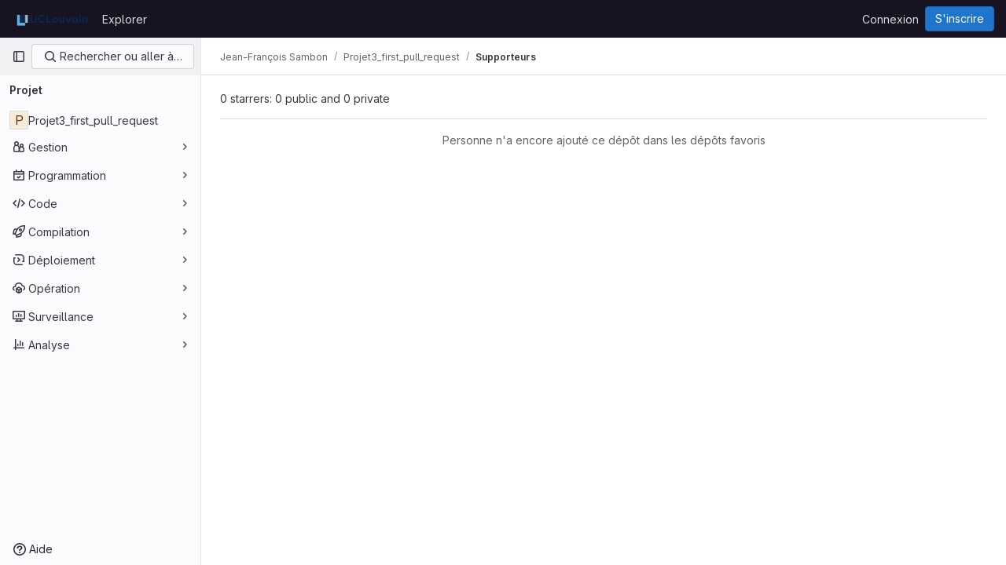

--- FILE ---
content_type: text/css
request_url: https://forge.uclouvain.be/assets/page_bundles/work_items-f8b0433a074a1464d564be96c61f98abba72c32c594f4624f237b4e41b1a5679.css
body_size: 1914
content:
@keyframes blinking-dot{0%{opacity:1}25%{opacity:.4}75%{opacity:.4}100%{opacity:1}}.hide-unfocused-input-decoration:not(:focus,:hover),.hide-unfocused-input-decoration:disabled{background-color:rgba(0,0,0,0);border-color:rgba(0,0,0,0);background-image:none;box-shadow:none}#work-item-detail-modal .flash-container.flash-container-page.sticky{top:-8px}.gl-modal .work-item-view,.work-item-drawer .work-item-view:not(:has(.design-detail)){container-name:work-item-view;container-type:inline-size}@container work-item-view (max-width: calc(768px - 4rem - 0.02px)){.work-item-overview{display:block !important}.work-item-container-xs-hidden{display:none !important}.work-item-attributes-wrapper{position:static !important;overflow-y:initial !important;margin-bottom:0 !important;height:auto !important}}@media(max-width: calc(768px - 4rem - 0.02px)){.work-item-overview{display:block !important}.work-item-container-xs-hidden{display:none !important}.work-item-attributes-wrapper{position:static !important;overflow-y:initial !important;margin-bottom:0 !important;height:auto !important}}@media(min-width: 768px){.work-item-overview:not(.sidebar-hidden){display:grid;grid-template-columns:minmax(0, 1fr) 18.125rem;-moz-column-gap:2rem;column-gap:2rem}}.work-item-overview-right-sidebar{margin-top:1rem}.work-item-overview-right-sidebar .work-item-attributes-item{margin-bottom:0.75rem}.work-item-overview-right-sidebar .work-item-attributes-item:not(:first-child){padding-top:0.75rem;border-top-style:solid;border-top-color:var(--gl-border-color-default);border-top-width:1px;border-color:var(--gl-border-color-subtle, var(--gl-color-neutral-50, #ececef))}@container work-item-view (min-width: 768px){.work-item-attributes-wrapper{top:calc(calc(calc(var(--header-height) + calc(var(--system-header-height) + var(--performance-bar-height))) + var(--top-bar-height)) + 52px);height:calc(calc(100vh - calc(calc(var(--header-height) + calc(var(--system-header-height) + var(--performance-bar-height))) + var(--top-bar-height)) - var(--system-footer-height)) - 52px);margin-bottom:calc(100px*-1);padding-inline:.5rem;position:sticky;overflow-y:auto;overflow-x:hidden}.work-item-overview-right-sidebar{margin-top:0;grid-row-start:1;grid-column-start:2;grid-row-end:50}.work-item-overview-right-sidebar.is-modal .work-item-attributes-wrapper{top:0}}@media(min-width: 768px){.work-item-attributes-wrapper{top:calc(calc(calc(var(--header-height) + calc(var(--system-header-height) + var(--performance-bar-height))) + var(--top-bar-height)) + 52px);height:calc(calc(100vh - calc(calc(var(--header-height) + calc(var(--system-header-height) + var(--performance-bar-height))) + var(--top-bar-height)) - var(--system-footer-height)) - 52px);margin-bottom:calc(100px*-1);padding-inline:.5rem;position:sticky;overflow-y:auto;overflow-x:hidden}.work-item-overview-right-sidebar{margin-top:0;grid-row-start:1;grid-column-start:2;grid-row-end:50}.work-item-overview-right-sidebar.is-modal .work-item-attributes-wrapper{top:0}}.work-item-overview .work-item-field-value{max-width:65%}.work-item-field-value.gl-form-select:hover,.work-item-field-value.gl-form-select:focus{box-shadow:inset 0 0 0 1px var(--gray-200, #bfbfc3) !important}.work-item-dropdown-toggle .gl-toggle-label{font-weight:normal}.work-item-dropdown-toggle a,.work-item-dropdown-toggle a:hover{color:var(--gl-text-color-default, var(--gl-color-neutral-800, #3a383f));text-decoration:none}.editable-wi-title{width:100%}@media(min-width: 768px){.editable-wi-title{width:calc(100% - 18.125rem - 2rem)}}@media(min-width: 576px){.disclosure-hierarchy{margin-right:2rem}}.disclosure-hierarchy-item:first-child,.disclosure-hierarchy-item:last-child{flex-shrink:1}.disclosure-hierarchy-button{flex-shrink:1;min-width:0;max-width:24rem;padding-left:.75rem;padding-top:calc(0.5rem - 1px);padding-bottom:calc(0.5rem - 1px);display:flex;position:relative;font-size:.75rem;border:1px solid var(--gray-100, #dcdcde);border-right-style:none;border-left-style:none;line-height:1rem;padding-right:.5rem;background:var(--gl-background-color-default);color:var(--gl-action-neutral-foreground-color-default)}.disclosure-hierarchy-button::before,.disclosure-hierarchy-button::after{content:"";position:absolute;background-color:inherit;top:.39rem;right:-0.5625rem;width:1.2rem;height:1.2rem;transform:rotate(45deg) skew(14deg, 14deg);border:1px solid var(--gray-100, #dcdcde);border-color:inherit;border-bottom-color:rgba(0,0,0,0);border-left-color:rgba(0,0,0,0);border-top-left-radius:.125rem;border-bottom-right-radius:.125rem}.disclosure-hierarchy-button::before{background:var(--gl-background-color-default);left:-10px;z-index:1}.disclosure-hierarchy-button::after{z-index:0}.disclosure-hierarchy-item:first-child .disclosure-hierarchy-button{padding-left:.5rem;border-left:1px solid var(--gray-100, #dcdcde);border-top-left-radius:.25rem;border-bottom-left-radius:.25rem}.disclosure-hierarchy-item:first-child .disclosure-hierarchy-button::before{display:none}.disclosure-hierarchy-item:first-child .disclosure-hierarchy-button:active,.disclosure-hierarchy-item:first-child .disclosure-hierarchy-button:focus,.disclosure-hierarchy-item:first-child .disclosure-hierarchy-button:focus:active{box-shadow:1px 1px 0 1px #428fdc,2px -1px 0 1px #428fdc,-1px 1px 0 1px #428fdc,-1px -1px 0 1px #428fdc !important}.disclosure-hierarchy-item:last-child .disclosure-hierarchy-button{padding-right:.75rem;border-right:1px solid var(--gray-100, #dcdcde);border-top-right-radius:.25rem;border-bottom-right-radius:.25rem}.disclosure-hierarchy-item:last-child .disclosure-hierarchy-button::after{display:none}.disclosure-hierarchy-button[disabled]{color:var(--gl-text-color-disabled, var(--gl-color-neutral-400, #89888d));cursor:not-allowed}.disclosure-hierarchy-button:not([disabled]):hover{border-color:var(--gray-400, #89888d);background-color:var(--gray-50, #ececef);color:var(--gl-action-neutral-foreground-color-hover)}.disclosure-hierarchy-button:not([disabled]):hover::after{background-color:var(--gray-50, #ececef);border-left:1px solid var(--gray-50, #ececef);border-bottom:1px solid var(--gray-50, #ececef);z-index:3}.disclosure-hierarchy-button:active,.disclosure-hierarchy-button:focus,.disclosure-hierarchy-button:focus:active{box-shadow:1px 1px 0 1px #428fdc,2px -1px 0 1px #428fdc !important;outline:none;border-top:1px solid var(--gray-400, #89888d);border-bottom:1px solid var(--gray-400, #89888d);background-color:var(--gray-50, #ececef);z-index:2;border-radius:.125rem;color:var(--gl-action-neutral-foreground-color-focus)}.disclosure-hierarchy-button:active::after,.disclosure-hierarchy-button:focus::after,.disclosure-hierarchy-button:focus:active::after{background-color:var(--gray-50, #ececef)}.disclosure-hierarchy-button:active::before,.disclosure-hierarchy-button:active::after,.disclosure-hierarchy-button:focus::before,.disclosure-hierarchy-button:focus::after,.disclosure-hierarchy-button:focus:active::before,.disclosure-hierarchy-button:focus:active::after{box-shadow:2px -2px 0 1px #428fdc}.work-item-sidebar-dropdown .gl-new-dropdown-panel{width:100% !important;max-width:17rem !important}.container-limited .work-item-sticky-header-text{max-width:1296px}.work-item-description .truncated{min-height:16rem;max-height:80vh;overflow:hidden}.description-more{position:absolute;bottom:0;pointer-events:none}.description-more::before{content:"";display:block;height:3rem;width:100%;background:linear-gradient(180deg, transparent 0%, var(--gl-background-color-default) 100%)}.work-item-drawer .description-more::before{background:linear-gradient(180deg, transparent 0%, var(--gl-background-color-overlap) 100%)}.description-more .show-all-btn{pointer-events:auto;background-color:var(--gl-background-color-default)}.work-item-drawer .description-more .show-all-btn{background-color:var(--gl-background-color-overlap)}.description-more .show-all-btn::before,.description-more .show-all-btn::after{content:"";height:1px;flex:1;border-top:1px solid var(--gl-border-color-subtle)}.is-ghost{opacity:.3;pointer-events:none}.design-scaler-wrapper{bottom:0;left:50%;transform:translateX(-50%)}.create-work-item-modal .note-textarea{overflow-y:scroll !important}.design-list-item{height:160px;text-decoration:none}.design-list-item:hover{border-color:var(--gray-400, #89888d)}
